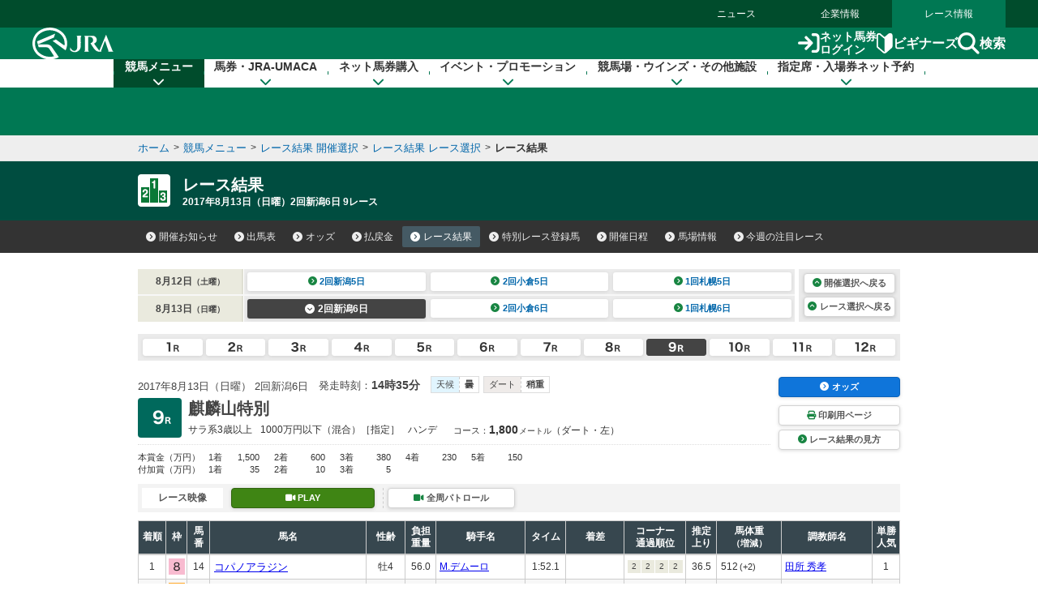

--- FILE ---
content_type: application/javascript
request_url: https://web-cache.stream.ne.jp/web/jra/onetag2020/referrer.js
body_size: 1294
content:
/* referrer.js for JRAHP
*
*  Copyright (C) 2016/08/24 J-Stream Inc. All rights reserved.
*/
/*********** Static Definition ************/

var ref = null;
var allowReferrer = [];

/*********** function ************/
function checkReferrer(argRef){
	var ret = false;

	getAllowReferrer();
	ref = (argRef != null) ? argRef : getReferrer();
	if(ref && ref != undefined){
		for(var i = 0; i < allowReferrer.length; i++){
			if(ref.indexOf(allowReferrer[i]) !== -1){
				ret = true;
				break;
			};
		};
	}
	return ret;
}

function getReferrer(){
	return document.referrer;
}

function getAllowReferrer(){
	allowReferrer = [
		'jra.jp',
		'www.jra.go.jp',
		'sp.jra.jp',
		'app.jra.jp',
		'jra-fun.jp',
		'stg.jra-fun.jp',
		'stg2.jra-fun.jp',
		'devapp.jra.jp',
		'stgapp.jra.jp',
		'japanracing.jp',
		'jrahp-ken.turf.jp',
		'jrahp-ken2.turf.jp',
		'jrahp-spken.turf.jp',
		'jrahp-spken2.turf.jp',
		'jra.strobe-lights.net',
		'jra2.strobe-lights.net',
		'stream.ne.jp',
		'stream.co.jp',
		'jra-young.bfc.co.jp',
		'202.214.113.138',
		'202.214.113.139',
		'210.160.2.1',
		'210.160.2.2',
		'210.160.2.4',
		'210.160.2.5',
		'210.160.2.6',
		'210.160.2.7',
		'210.160.2.8',
		'210.160.2.9',
		'210.160.2.10',
		'210.160.2.11',
		'210.160.2.12',
		'210.160.2.65',
		'210.160.2.66',
		'210.160.2.68',
		'210.160.2.69',
		'210.160.2.70',
		'210.160.2.71',
		'210.160.2.76',
		'210.160.2.129',
		'210.160.2.130'
	];
}


--- FILE ---
content_type: application/javascript
request_url: https://web-cache.stream.ne.jp/web/jra/onetag2020/onetag.js
body_size: 37657
content:
/* onetag.js for JRAHP
*
*  Copyright (C) 2016/08/24 J-Stream Inc. All rights reserved.
*/
/*********** Static Definition ************/

// User Agent
var iphone		= 1;	// iPhone
var ipad		= 2;	// iPad
var ipod		= 3;	// iPod
var pc			= 4;	// PC Browser
var android		= 5;	// Android 2.x/3.x device
var unsupported	= 6;	// unsupported
var android4	= 7;	// Android 4.x device

// Flash Version
var and4FlashVer	= "11.1.112";	// Supported FlashVersion
var corFlashVer		= "10.2.000";	// Supported FlashVersion(Android4.x)
var defFlashVer		= "0.0.0";		// Initial FlashVersion

// Player Controll Type
var manualPlayController	= 1;	// ManualPlay / Controller visible
var autoPlayController		= 2;	// AutoPlay   / Controller visible
var autoPlay				= 3;	// AutoPlay   / Controller invisible

// Argument Eelement
var eleType		= "videotype";	// Player Race Type
var eleWidth	= "width";		// Player Width
var eleHeight	= "height";		// Player Height
var elePcUrl	= "pcurl";		// PC Browser using movie URL
var eleAndUrl	= "andurl";		// Android 2.x/3.x device using movie URL
var eleIosUrl	= "iosurl";		// iOS device using movie URL
var eleAnd4Url	= "and4url";	// Android 4.x device using movie URL
var eleThumbUrl	= "thumburl";	// Thumbnail image URL
var eleVersion	= "version";

// Device Type
var devTypeSMP = "smartphone";
var devTypeTBL = "tablet";
var devTypeDCT = "desktop";

// Height correction value for IE9
var correctionValue = 20;

// Error Message Description
var errIos			= "iOS";
var errPcAndroid	= "PcAndroid";
var errSys			= "SYSTEM";

var errUnSupported	= 7;
var errFlashVer		= 8;
var errReferrer		= 9;

var errMessFlashVer	= " 申し訳ありません、映像を視聴するにはAdobe Flash Player 10.2以上が必要です。"
					  +'<p><input type="image" src="//www.adobe.com/images/shared/download_buttons/get_flash_player.gif" onClick=window.open("//www.adobe.com/go/getflashplayer")></p>';
var errMessSys		= "申し訳ありません、システムエラーが発生しています。しばらくたってから再度お試しください。";
var errMessTerminal	= "申し訳ありません、ご利用の端末では映像を視聴することができません。 ";
var errMessReferrer	= '<br>映像は、JRAホームページよりご視聴いただけます。<br><br>正常に再生されない場合は、ブラウザのインターネット一時ファイル（キャッシュ）のクリア（削除）及びページの更新をお試しください。<br><br>Safariをご使用の際、プライベートブラウズモードでは視聴できない場合があります。<br><br>詳しくは<a href="//jra.jp/faq/pop02/1_21.html" target="_blank">FAQ</a>をご覧ください。';

var subWin = undefined;

var patrolvideo		= 1;
var allpatrol		= 2;
var interviewvideo	= 3;
var racevideo 		= 4;

var SPREFERRER		= "sp.jra.jp";
var SPKENREFERRER	= "jrahp-spken.turf.jp";

var VERSION2		= 2;

/*********** Default value ************/
var defTypeNo	= 2;

var defPcUrl	= "//jra-fms.hls.wseod.stream.ne.jp/www11/jra-fms/_definst_/mp4:";
var defAndUrl	= "//jra-fms.hls.wseod.stream.ne.jp/www11/jra-fms/_definst_/mp4:";
var defIosUrl	= "//jra-fms.hls.wseod.stream.ne.jp/www11/jra-fms/_definst_/mp4:";
var defAnd4Url	= "//jra-fms.hls.wseod.stream.ne.jp/www11/jra-fms/_definst_/mp4:";
var defPcHlsUrl	= "//jra-fms.hls.wseod.stream.ne.jp/www11/jra-fms/_definst_/mp4:";

// Play Button URL(defualt)
var buttonPatV = "./img/se_video.gif"
var buttonPatV_o = "./img/se_video2.gif"
var buttonPatV_m = "./img/patrol_video.gif"
var WidthPatV = 148;
var HeightPatV = 23;
var WidthPatV_m = 37;
var HeightPatV_m = 30;

var buttonPatA = "./img/se_pat.gif"
var buttonPatA_o = "./img/se_pat2.gif"
var buttonPatA_m = "./img/allpatrol.gif"
var WidthPatA = 148;
var HeightPatA = 23;
var WidthPatA_m = 37;
var HeightPatA_m = 30;

var buttonIntv = "./img/se_intv.gif"
var buttonIntv_o = "./img/se_intv2.gif"
var buttonIntv_m = "./img/interview_video.gif"
var WidthIntv = 138;
var HeightIntv = 23;
var WidthIntv_m = 37;
var HeightIntv_m = 30;

var buttonRace = "./img/se_race1.gif"
var buttonRace_o = "./img/se_race12.gif"
var buttonRace_m = "./img/Race_video.gif"
var WidthRace = 100;
var HeightRace = 16;
var WidthRace_m = 37;
var HeightRace_m = 30;


var playButtonUrl = "./test_files/movie_h.gif";
var playButtonWidth = 45;
var playButtonHeight = 16;

/*******************************************************************/
/* 処理名：引数分割処理											*/
/*******************************************************************/
function splitArgument(qsArray){
	var argString = new String;

	argString = location.search;
	argString = argString.substr(1);
	if(argString.length > 0){
		var qsParamValue = argString.split("&");
		for(var qspv in qsParamValue){
			var keyValue = qsParamValue[ qspv ].split("=");
			qsArray[ qspv ] = qsParamValue[ qspv ];
			qsArray[ keyValue[0] ] = keyValue[1];
		}
	}
}

/*******************************************************************/
/* 処理名：デバイス判定処理										*/
/*******************************************************************/
/*
	下記のDeviceを返却
	pc		  :PC Browser
	android	 :Android 2.x/3.x device
	android4	:Android 4.x device
	iphone	  :iPhone
	ipad		:iPad
	ipod		:iPod
	unsupported :unsupported
*/
function getDevice()
{
	var ua = navigator.userAgent;
	var ret_device = "unsupported";
	var osVer = 0;
	var intOsVer = 0;

	if(ua.indexOf("iPhone") > 0){		  // iPhone
		if(ua.indexOf("iPod") > 0){
			ret_device = "ipod";			// iPod
		}else{
			ret_device = "iphone";
		}
	}else if(ua.indexOf("iPad") > 0){
		ret_device = "ipad";				// iPad
	}else if(ua.indexOf("Android") > 0){
		osVer = ua.match(/Android\s*[0-9\.]*/i)[0].split(" ")[1].split(".");
		if(osVer[1] == void(0)){
			osVer[1] = 0;
		}
		intOsVer = parseInt((osVer[0] + osVer[1]), 10);

		if(intOsVer <= 21){
			ret_device = "unsupported";		 	// Android 2.2 under
		}else if(intOsVer >= 50){				// Android 5.x over
			ret_device = "android5";			// Android 4.x
		}else if(intOsVer >= 40){
			ret_device = "android4";			// Android 4.x over
		}else{
			ret_device = "android";			 // Android 2.x/3.x
		}
	}else if(ua.indexOf("BlackBerry") >= 0){	// BlackBerry
		ret_device = "unsupported";
	}else if(ua.indexOf("DoCoMo") == 0){		// docomo
		ret_device = "unsupported";
	}else if(ua.indexOf("UP.Browser") == 0 || ua.indexOf("KDDI") == 0){ // au
		ret_device = "unsupported";
	}else if(ua.indexOf("J-PHONE") == 0 || ua.indexOf("Vodafone") == 0 || ua.indexOf("SoftBank") == 0){ // SoftBank
		ret_device = "unsupported";
	}else if(ua.indexOf("Windows Phone") > 0){	// Windows Phone
		ret_device = "unsupported";
	}else{										// PC
		ret_device = "pc";
	}

	return ret_device;
}

/*******************************************************************/
/* 処理名：ブラウザ判定処理										*/
/*******************************************************************/
/*
	下記のブラウザを返却
	ie6		 :IE6
	ie7		 :IE7
	ie8		 :IE8
	ie9		 :IE9
	ie10		:IE10
	ie11		:IE11
	ie		  :その他IE
	ie11		:IE11
	edge		:edge
	chrome	  :chrome
	firefox	 :firefox
	safari	  :safari
	unsupported :unsupported
*/
function getBrowser()
{
	var ua = window.navigator.userAgent.toLowerCase();
	var ver = window.navigator.appVersion.toLowerCase();
	var ret_browser = 'unsupported';

	if (ua.indexOf("msie") != -1){
		if (ver.indexOf("msie 6.") != -1){
			ret_browser = 'ie6';
		}else if (ver.indexOf("msie 7.") != -1){
			ret_browser = 'ie7';
		}else if (ver.indexOf("msie 8.") != -1){
			ret_browser = 'ie8';
		}else if (ver.indexOf("msie 9.") != -1){
			ret_browser = 'ie9';
		}else if (ver.indexOf("msie 10.") != -1){
			ret_browser = 'ie10';
		}else{
			ret_browser = 'ie';
		}
	}else if(ua.indexOf('trident/7') != -1){
		ret_browser = 'ie11';
	}else if(ua.indexOf('edge') != -1){
		ret_browser = 'edge';
	}else if (ua.indexOf('chrome') != -1){
		ret_browser = 'chrome';
	}else if (ua.indexOf('firefox') != -1){
		ret_browser = 'firefox';
	}else if (ua.indexOf('safari') != -1){
		ret_browser = 'safari';
	}
	return ret_browser;
}

/*******************************************************************/
/* 処理名：動画URL生成処理										 */
/*******************************************************************/
function makeUrl(argType, argMovieUrl){

	var movieUrl = "";

	switch(argType){
		case 1:
			movieUrl = defPcUrl + argMovieUrl + '/playlist.m3u8';
			break;

		case 2:
		case 3:
			movieUrl = defPcHlsUrl + argMovieUrl + '/playlist.m3u8';
			break;

		case 4:
			movieUrl = defAnd4Url + argMovieUrl + '/playlist.m3u8';
			break;

		default:
			break;
	}
	return movieUrl;

}

/*******************************************************************/
/* 処理名：IE ポップアップ表示処理									*/
/*******************************************************************/
function showPopupIe(argUa, subWinParam){
	if((subWin != undefined) && !subWin.closed){
		subWin.close();
		subWin = undefined;
	}

	if(argUa == "pc"){
		subWin = window.open('','subWin','scrollbars=0,resizable=0,width=480,height=270');
	}else if(argUa == "android" || argUa == "android4" || argUa == "android5"){
		subWin = window.open('','subWin','scrollbars=0,resizable=0,fullscreen=1');
	}else{
		subWin = window.open('','subWin','scrollbars=0,resizable=0,width=480,height=270');
	}

	subWin.location.href = subWinParam;

	if(navigator.appVersion.charAt(0)>=3){
		subWin.focus();
	}
}

/*******************************************************************/
/* 処理名：ポップアップ表示処理									*/
/*******************************************************************/
function showPopup(argUa){
	if((subWin != undefined) && !subWin.closed){
		subWin.close();
		subWin = undefined;
	}

	if(argUa == "pc"){
		subWin = window.open('','subWin','scrollbars=0,resizable=0,width=480,height=270');
	}else if(argUa == "android" || argUa == "android4" || argUa == "android5"){
		subWin = window.open('','subWin','scrollbars=0,resizable=0,fullscreen=1');
	}else{
		subWin = window.open('','subWin','scrollbars=0,resizable=0,width=480,height=270');
	}

	if(navigator.appVersion.charAt(0)>=3){
		subWin.focus();
	}
}

/*******************************************************************/
/* 処理名：外部JS読み込み処理									  */
/*******************************************************************/
function loadScript(src, callback) {
	var done = false;
	var head = document.getElementsByTagName('head')[0];
	var script = document.createElement('script');
	script.src = src;
	head.appendChild(script);
	// Attach handlers for all browsers
	script.onload = script.onreadystatechange = function() {
		if ( !done && (!this.readyState ||
				this.readyState === "loaded" || this.readyState === "complete") ) {
			done = true;
			callback();
			// Handle memory leak in IE
			script.onload = script.onreadystatechange = null;
			if ( head && script.parentNode ) {
				head.removeChild( script );
			}
		}
	};
}

/*******************************************************************/
/* 処理名：エラーページスタイル表示処理							*/
/*******************************************************************/
function setErrorStyle(str) {
	var doc = document.getElementById("div_error");

	if(doc == null){
		var body = document.getElementById("strobeMediaPlayback");
		doc = document.createElement("div");
		doc.id = "div_error";
		body.appendChild(doc);
		body = null;
	}

	if(str == errUnSupported){
		str = errMessTerminal;
	}else if(str == errReferrer){
		str = errMessReferrer;
		doc.style.color = "#000000";
		doc.style.backgroundColor = "#ffffff";
	}

	doc.innerHTML = str;
	doc.style.zIndex = "10000";
	doc.style.textAlign = "center";
	doc.style.verticalAlign = "middle";
	doc.style.display = "block";
}

/*******************************************************************/
/* 処理名：プレイヤーエレメント追加処理							*/
/*******************************************************************/
function addElementPlayer(){

	/* Playボタン */
	var elmImgPlayButton = document.createElement("img");
	elmImgPlayButton.id = "play_button";
	elmImgPlayButton.src = "./hls.js/wm_play.png";
	var elmDivPlayButton = document.createElement("div");
	elmDivPlayButton.id = "div_play_button";
	elmDivPlayButton.style.display="none";
	elmDivPlayButton.appendChild(elmImgPlayButton);
	elmImgPlayButton = null;

	/* ポスター画像 */
	var elmImgPoster = document.createElement("img");
	elmImgPoster.id = "poster";
	var elmDivPoster = document.createElement("div");
	elmDivPoster.id = "div_poster";
	elmDivPoster.appendChild(elmImgPoster);
	elmImgPoster = null;

	/* プレイヤー本体 */
	var elmDivPlayer = document.createElement("div");
	elmDivPlayer.id = "div_player";

	/* プレイヤーパーツの包括 */
	var elmDivRelative = document.createElement("div");
	elmDivRelative.id = "div_relative";
	elmDivRelative.appendChild(elmDivPlayButton);
	elmDivPlayButton = null;
	elmDivRelative.appendChild(elmDivPoster);
	elmDivPoster = null;
	elmDivRelative.appendChild(elmDivPlayer);
	elmDivPlayer = null;

	/* エラー表示枠 */
	var elmDivError = document.createElement("div");
	elmDivError.id = "div_error";

	/* プレイスホルダーに各パーツを配置 */
	var body = document.getElementById("strobeMediaPlayback");
	body.appendChild(elmDivRelative);
	elmDivRelative = null;
	body.appendChild(elmDivError);
	elmDivError = null;
	body = null;

}

/*******************************************************************/
/* 処理名：IE Flash動画表示処理										*/
/*******************************************************************/
function displayFlashIe(argUa, argType, argWidth, argHeight, argMovieUrl) {

	var doc = document.getElementById("strobeMediaPlayback");
	var targetParam = "./subwindow.html?movie=" + argMovieUrl + "&type=" + defTypeNo + "&thum=&id=1";

	var domain = document.referrer;
	if((domain.indexOf(SPKENREFERRER)!==-1)||(domain.indexOf(SPREFERRER)!==-1)){
		if(argType == patrolvideo){
			var thumbUrl = buttonPatV_m;
			var width = WidthPatV_m;
			var height = HeightPatV_m;
		}else if(argType == allpatrol){
			var thumbUrl = buttonPatA_m;
			var width = WidthPatA_m;
			var height = HeightPatA_m;
		}else if(argType == interviewvideo){
			var thumbUrl = buttonIntv_m;
			var width = WidthIntv_m;
			var height = HeightIntv_m;
		}else if(argType == racevideo){
			var thumbUrl = buttonRace_m;
			var width = WidthRace_m;
			var height = HeightRace_m;
		}
		doc.innerHTML = '<a id="playbutton" target="subWin" onClick="showPopupIe(\'' + argUa + '\' , \'' + targetParam + '\')">'
			+ '<img src='+ thumbUrl +' name="h0" width="'+width+'" height="'+height+'" border="0" id="h0"></a>';
	}else{
		if(argType == patrolvideo){
			var thumbUrl = buttonPatV;
			var width = WidthPatV;
			var height = HeightPatV;
			var overUrl = buttonPatV_o;
		}else if(argType == allpatrol){
			var thumbUrl = buttonPatA;
			var width = WidthPatA;
			var height = HeightPatA;
			var overUrl = buttonPatA_o;
		}else if(argType == interviewvideo){
			var thumbUrl = buttonIntv;
			var width = WidthIntv;
			var height = HeightIntv;
			var overUrl = buttonIntv_o;
		}else if(argType == racevideo){
			var thumbUrl = buttonRace;
			var width = WidthRace;
			var height = HeightRace;
			var overUrl = buttonRace_o;
		}
		doc.innerHTML = '<a id="playbutton" target="subWin" onClick="showPopupIe(\'' + argUa + '\' , \'' + targetParam + '\')" '
			+ 'onMouseOut="MM_swapImgRestore()" onMouseOver="MM_swapImage(&#39;h0&#39;,&#39;&#39;,&#39;'+overUrl+'&#39;,1);" ><img src="'+thumbUrl+'" name="h0" width="'+width+'" height="'+height+'" border="0" id="h0"></a>';
	}
}

/*******************************************************************/
/* 処理名：IE Hls動画表示処理										*/
/*******************************************************************/
function displayHlsIe(argUa, argType, argWidth, argHight, argMovieUrl) {

	var doc = document.getElementById("strobeMediaPlayback");
	var targetParam = "./subwindow.html?movie=" + argMovieUrl + "&type=" + defTypeNo + "&thum=&id=2";

	var domain = document.referrer;
	if((domain.indexOf(SPKENREFERRER)!==-1)||(domain.indexOf(SPREFERRER)!==-1)){
		if(argType == patrolvideo){
			var thumbUrl = buttonPatV_m;
			var width = WidthPatV_m;
			var height = HeightPatV_m;
		}else if(argType == allpatrol){
			var thumbUrl = buttonPatA_m;
			var width = WidthPatA_m;
			var height = HeightPatA_m;
		}else if(argType == interviewvideo){
			var thumbUrl = buttonIntv_m;
			var width = WidthIntv_m;
			var height = HeightIntv_m;
		}else if(argType == racevideo){
			var thumbUrl = buttonRace_m;
			var width = WidthRace_m;
			var height = HeightRace_m;
		}
		doc.innerHTML = '<a id="playbutton" onClick="showPopupIe(\'' + argUa + '\' , \'' + targetParam + '\')">'
			+ '<img src='+ thumbUrl +' name="h0" width="'+width+'" height="'+height+'" border="0" id="h0"></a>';
	}else{
		if(argType == patrolvideo){
			var thumbUrl = buttonPatV;
			var width = WidthPatV;
			var height = HeightPatV;
			var overUrl = buttonPatV_o;
		}else if(argType == allpatrol){
			var thumbUrl = buttonPatA;
			var width = WidthPatA;
			var height = HeightPatA;
			var overUrl = buttonPatA_o;
		}else if(argType == interviewvideo){
			var thumbUrl = buttonIntv;
			var width = WidthIntv;
			var height = HeightIntv;
			var overUrl = buttonIntv_o;
		}else if(argType == racevideo){
			var thumbUrl = buttonRace;
			var width = WidthRace;
			var height = HeightRace;
			var overUrl = buttonRace_o;
		}
		doc.innerHTML = '<a id="playbutton" onClick="showPopupIe(\'' + argUa + '\' , \'' + targetParam + '\')" '
			+ 'onMouseOut="MM_swapImgRestore()" onMouseOver="MM_swapImage(&#39;h0&#39;,&#39;&#39;,&#39;'+overUrl+'&#39;,1);" ><img src="'+thumbUrl+'" name="h0" width="'+width+'" height="'+height+'" border="0" id="h0"></a>';
	}
}
/*******************************************************************/
/* 処理名：Flash動画表示処理									   */
/*******************************************************************/
function displayFlash(argUa, argType, argWidth, argHeight, argMovieUrl) {

	var doc = document.getElementById("strobeMediaPlayback");

	var domain = document.referrer;
	if((domain.indexOf(SPKENREFERRER)!==-1)||(domain.indexOf(SPREFERRER)!==-1)){
		if(argType == patrolvideo){
			var thumbUrl = buttonPatV_m;
			var width = WidthPatV_m;
			var height = HeightPatV_m;
		}else if(argType == allpatrol){
			var thumbUrl = buttonPatA_m;
			var width = WidthPatA_m;
			var height = HeightPatA_m;
		}else if(argType == interviewvideo){
			var thumbUrl = buttonIntv_m;
			var width = WidthIntv_m;
			var height = HeightIntv_m;
		}else if(argType == racevideo){
			var thumbUrl = buttonRace_m;
			var width = WidthRace_m;
			var height = HeightRace_m;
		}
		doc.innerHTML = '<a id="playbutton" href="./subwindow.html?movie=' + argMovieUrl + '&type=' + defTypeNo + '&thum=&id=1" target="subWin" onClick="showPopup(\'' + argUa + '\')">'
			+ '<img src='+ thumbUrl +' name="h0" width="'+width+'" height="'+height+'" border="0" id="h0"></a>';
	}else{
		if(argType == patrolvideo){
			var thumbUrl = buttonPatV;
			var width = WidthPatV;
			var height = HeightPatV;
			var overUrl = buttonPatV_o;
		}else if(argType == allpatrol){
			var thumbUrl = buttonPatA;
			var width = WidthPatA;
			var height = HeightPatA;
			var overUrl = buttonPatA_o;
		}else if(argType == interviewvideo){
			var thumbUrl = buttonIntv;
			var width = WidthIntv;
			var height = HeightIntv;
			var overUrl = buttonIntv_o;
		}else if(argType == racevideo){
			var thumbUrl = buttonRace;
			var width = WidthRace;
			var height = HeightRace;
			var overUrl = buttonRace_o;
		}
		doc.innerHTML = '<a id="playbutton" href="./subwindow.html?movie=' + argMovieUrl + '&type=' + defTypeNo + '&thum=&id=1"  target="subWin" onClick="showPopup(\'' + argUa + '\')" '
			+ 'onMouseOut="MM_swapImgRestore()" onMouseOver="MM_swapImage(&#39;h0&#39;,&#39;&#39;,&#39;'+overUrl+'&#39;,1);" ><img src="'+thumbUrl+'" name="h0" width="'+width+'" height="'+height+'" border="0" id="h0"></a>';
	}
}

/*******************************************************************/
/* 処理名：Hls動画表示処理										 */
/*******************************************************************/
function displayHls(argUa, argType, argWidth, argHight, argMovieUrl) {

	var doc = document.getElementById("strobeMediaPlayback");

	var domain = document.referrer;
	if((domain.indexOf(SPKENREFERRER)!==-1)||(domain.indexOf(SPREFERRER)!==-1)){
		if(argType == patrolvideo){
			var thumbUrl = buttonPatV_m;
			var width = WidthPatV_m;
			var height = HeightPatV_m;
		}else if(argType == allpatrol){
			var thumbUrl = buttonPatA_m;
			var width = WidthPatA_m;
			var height = HeightPatA_m;
		}else if(argType == interviewvideo){
			var thumbUrl = buttonIntv_m;
			var width = WidthIntv_m;
			var height = HeightIntv_m;
		}else if(argType == racevideo){
			var thumbUrl = buttonRace_m;
			var width = WidthRace_m;
			var height = HeightRace_m;
		}
		doc.innerHTML = '<a id="playbutton" href="./subwindow.html?movie=' + argMovieUrl + '&type=' + defTypeNo + '&thum=&id=2" target="subWin" onClick="showPopup(\'' + argUa + '\')">'
			+ '<img src='+ thumbUrl +' name="h0" width="'+width+'" height="'+height+'" border="0" id="h0"></a>';
	}else{
		if(argType == patrolvideo){
			var thumbUrl = buttonPatV;
			var width = WidthPatV;
			var height = HeightPatV;
			var overUrl = buttonPatV_o;
		}else if(argType == allpatrol){
			var thumbUrl = buttonPatA;
			var width = WidthPatA;
			var height = HeightPatA;
			var overUrl = buttonPatA_o;
		}else if(argType == interviewvideo){
			var thumbUrl = buttonIntv;
			var width = WidthIntv;
			var height = HeightIntv;
			var overUrl = buttonIntv_o;
		}else if(argType == racevideo){
			var thumbUrl = buttonRace;
			var width = WidthRace;
			var height = HeightRace;
			var overUrl = buttonRace_o;
		}
		doc.innerHTML = '<a id="playbutton" href="./subwindow.html?movie=' + argMovieUrl + '&type=' + defTypeNo + '&thum=&id=2"  target="subWin" onClick="showPopup(\'' + argUa + '\')" '
			+ 'onMouseOut="MM_swapImgRestore()" onMouseOver="MM_swapImage(&#39;h0&#39;,&#39;&#39;,&#39;'+overUrl+'&#39;,1);" ><img src="'+thumbUrl+'" name="h0" width="'+width+'" height="'+height+'" border="0" id="h0"></a>';
	}
}

/*******************************************************************/
/* 処理名：Mac safari動画表示処理								  */
/*******************************************************************/
function displaySafari(argUa, argType, argWidth, argHight, argMovieUrl) {

	var doc = document.getElementById("strobeMediaPlayback");

	var domain = document.referrer;
	if((domain.indexOf(SPKENREFERRER)!==-1)||(domain.indexOf(SPREFERRER)!==-1)){
		if(argType == patrolvideo){
			var thumbUrl = buttonPatV_m;
			var width = WidthPatV_m;
			var height = HeightPatV_m;
		}else if(argType == allpatrol){
			var thumbUrl = buttonPatA_m;
			var width = WidthPatA_m;
			var height = HeightPatA_m;
		}else if(argType == interviewvideo){
			var thumbUrl = buttonIntv_m;
			var width = WidthIntv_m;
			var height = HeightIntv_m;
		}else if(argType == racevideo){
			var thumbUrl = buttonRace_m;
			var width = WidthRace_m;
			var height = HeightRace_m;
		}
		doc.innerHTML = '<a id="playbutton" href="./subwindow.html?movie=' + argMovieUrl + '&type=' + defTypeNo + '&thum=&id=3" target="subWin" onClick="showPopup(\'' + argUa + '\')">'
			+ '<img src='+ thumbUrl +' name="h0" width="'+width+'" height="'+height+'" border="0" id="h0"></a>';
	}else{
		if(argType == patrolvideo){
			var thumbUrl = buttonPatV;
			var width = WidthPatV;
			var height = HeightPatV;
			var overUrl = buttonPatV_o;
		}else if(argType == allpatrol){
			var thumbUrl = buttonPatA;
			var width = WidthPatA;
			var height = HeightPatA;
			var overUrl = buttonPatA_o;
		}else if(argType == interviewvideo){
			var thumbUrl = buttonIntv;
			var width = WidthIntv;
			var height = HeightIntv;
			var overUrl = buttonIntv_o;
		}else if(argType == racevideo){
			var thumbUrl = buttonRace;
			var width = WidthRace;
			var height = HeightRace;
			var overUrl = buttonRace_o;
		}
		doc.innerHTML = '<a id="playbutton" href="./subwindow.html?movie=' + argMovieUrl + '&type=' + defTypeNo + '&thum=&id=3"  target="subWin" onClick="showPopup(\'' + argUa + '\')" '
			+ 'onMouseOut="MM_swapImgRestore()" onMouseOver="MM_swapImage(&#39;h0&#39;,&#39;&#39;,&#39;'+overUrl+'&#39;,1);" ><img src="'+thumbUrl+'" name="h0" width="'+width+'" height="'+height+'" border="0" id="h0"></a>';
	}
}
/*******************************************************************/
/* 処理名：Android動画表示処理									 */
/*******************************************************************/
function displayAndroid4(argUa, argType, argWidth, argHight, argMovieUrl) {

	var doc = document.getElementById("strobeMediaPlayback");

	var domain = document.referrer;
	if((domain.indexOf(SPKENREFERRER)!==-1)||(domain.indexOf(SPREFERRER)!==-1)){
		if(argType == patrolvideo){
			var thumbUrl = buttonPatV_m;
			var width = WidthPatV_m;
			var height = HeightPatV_m;
		}else if(argType == allpatrol){
			var thumbUrl = buttonPatA_m;
			var width = WidthPatA_m;
			var height = HeightPatA_m;
		}else if(argType == interviewvideo){
			var thumbUrl = buttonIntv_m;
			var width = WidthIntv_m;
			var height = HeightIntv_m;
		}else if(argType == racevideo){
			var thumbUrl = buttonRace_m;
			var width = WidthRace_m;
			var height = HeightRace_m;
		}
		doc.innerHTML = '<a id="playbutton" href="./subwindow.html?movie=' + argMovieUrl + '&type=' + defTypeNo + '&thum=&id=4" target="subWin" onClick="showPopup(\'' + argUa + '\')">'
			+ '<img src='+ thumbUrl +' name="h0" width="'+width+'" height="'+height+'" border="0" id="h0"></a>';
	}else{
		if(argType == patrolvideo){
			var thumbUrl = buttonPatV;
			var width = WidthPatV;
			var height = HeightPatV;
			var overUrl = buttonPatV_o;
		}else if(argType == allpatrol){
			var thumbUrl = buttonPatA;
			var width = WidthPatA;
			var height = HeightPatA;
			var overUrl = buttonPatA_o;
		}else if(argType == interviewvideo){
			var thumbUrl = buttonIntv;
			var width = WidthIntv;
			var height = HeightIntv;
			var overUrl = buttonIntv_o;
		}else if(argType == racevideo){
			var thumbUrl = buttonRace;
			var width = WidthRace;
			var height = HeightRace;
			var overUrl = buttonRace_o;
		}
		doc.innerHTML = '<a id="playbutton" href="./subwindow.html?movie=' + argMovieUrl + '&type=' + defTypeNo + '&thum=&id=4"  target="subWin" onClick="showPopup(\'' + argUa + '\')" '
			+ 'onMouseOut="MM_swapImgRestore()" onMouseOver="MM_swapImage(&#39;h0&#39;,&#39;&#39;,&#39;'+overUrl+'&#39;,1);" ><img src="'+thumbUrl+'" name="h0" width="'+width+'" height="'+height+'" border="0" id="h0"></a>';
	}
}

/*******************************************************************/
/* 処理名：iOS動画表示処理										 */
/*******************************************************************/
function displayIos(ua, argType ,argWidth, argHight, argMovieUrl) {

	var doc = document.getElementById("strobeMediaPlayback");

	var movieUrl = defIosUrl + argMovieUrl + "/playlist.m3u8";
	// 不具合が報告されている端末・ブラウザはAタグではなくVideoタグで再生する方式に変更する
	if( usePlayerWindowIos() ){
		movieUrl = '//web-cache.stream.ne.jp/web/jra/onetag2020/playerWindow.html?movie=' + argMovieUrl + "/playlist.m3u8";
	}

	var domain = document.referrer;
	if((domain.indexOf(SPKENREFERRER)!==-1)||(domain.indexOf(SPREFERRER)!==-1)){
		if(argType == patrolvideo){
			var thumbUrl = buttonPatV_m;
			var width = WidthPatV_m;
			var height = HeightPatV_m;
		}else if(argType == allpatrol){
			var thumbUrl = buttonPatA_m;
			var width = WidthPatA_m;
			var height = HeightPatA_m;
		}else if(argType == interviewvideo){
			var thumbUrl = buttonIntv_m;
			var width = WidthIntv_m;
			var height = HeightIntv_m;
		}else if(argType == racevideo){
			var thumbUrl = buttonRace_m;
			var width = WidthRace_m;
			var height = HeightRace_m;
		}
		doc.innerHTML = '<a id="playbutton" href="'+ movieUrl +'" target="_parent"><img src="'+ thumbUrl +'" name="h0" width="'+ width +'" height="'+ height +'" border="0" id="h0"></a>';

	}else{
		if(argType == patrolvideo){
			var thumbUrl = buttonPatV;
			var width = WidthPatV;
			var height = HeightPatV;
			var overUrl = buttonPatV_o;
		}else if(argType == allpatrol){
			var thumbUrl = buttonPatA;
			var width = WidthPatA;
			var height = HeightPatA;
			var overUrl = buttonPatA_o;
		}else if(argType == interviewvideo){
			var thumbUrl = buttonIntv;
			var width = WidthIntv;
			var height = HeightIntv;
			var overUrl = buttonIntv_o;
		}else if(argType == racevideo){
			var thumbUrl = buttonRace;
			var width = WidthRace;
			var height = HeightRace;
			var overUrl = buttonRace_o;
		}
		doc.innerHTML = '<a id="playbutton" href="'+ movieUrl +'" target="_parent" onMouseOut="MM_swapImgRestore()" onMouseOver="MM_swapImage(&#39;h0&#39;,&#39;&#39;,&#39;'+overUrl+'&#39;,1);"> '
			+'<img src="'+ thumbUrl +'" name="h0" width="'+ width +'" height="'+ height +'" border="0" id="h0"></a>';
	}
}

/*******************************************************************/
/* 処理名：iOSでplayerWindow.htmlタグ生成の判定処理						*/
/*******************************************************************/
function usePlayerWindowIos() {
	ua = window.navigator.userAgent;
	if(ua.indexOf('CriOS') !== -1) {		// iOS-Chromeは、戻るとプレイヤーが復活する問題あり
		return true;
	} else if(ua.indexOf('OS 13') !== -1) {	// iOS13-Safariは、ネイティブプレイヤーがうまく表示されない問題あり
		if(ua.indexOf('Safari') !== -1) {
			return true;
		}
	}
	return false;
}

/*******************************************************************/
/* 処理名：Android native動画表示処理							  */
/*******************************************************************/
function displayAndroidNative(argType,argWidth,argHight,argMovieUrl) {

	var doc = document.getElementById("strobeMediaPlayback");

	var movieUrl = defAnd4Url + argMovieUrl + "/playlist.m3u8";
	var domain = document.referrer;
	if((domain.indexOf(SPKENREFERRER)!==-1)||(domain.indexOf(SPREFERRER)!==-1)){
		if(argType == patrolvideo){
			var thumbUrl = buttonPatV_m;
			var width = WidthPatV_m;
			var height = HeightPatV_m;
		}else if(argType == allpatrol){
			var thumbUrl = buttonPatA_m;
			var width = WidthPatA_m;
			var height = HeightPatA_m;
		}else if(argType == interviewvideo){
			var thumbUrl = buttonIntv_m;
			var width = WidthIntv_m;
			var height = HeightIntv_m;
		}else if(argType == racevideo){
			var thumbUrl = buttonRace_m;
			var width = WidthRace_m;
			var height = HeightRace_m;
		}
		doc.innerHTML = '<a id="playbutton" href="'+ movieUrl +'" target="_parent"><img src="'+ thumbUrl +'" name="h0" width="'+ width +'" height="'+ height +'" border="0" id="h0"></a>';
	}else{
		if(argType == patrolvideo){
			var thumbUrl = buttonPatV;
			var width = WidthPatV;
			var height = HeightPatV;
			var overUrl = buttonPatV_o;
		}else if(argType == allpatrol){
			var thumbUrl = buttonPatA;
			var width = WidthPatA;
			var height = HeightPatA;
			var overUrl = buttonPatA_o;
		}else if(argType == interviewvideo){
			var thumbUrl = buttonIntv;
			var width = WidthIntv;
			var height = HeightIntv;
			var overUrl = buttonIntv_o;
		}else if(argType == racevideo){
			var thumbUrl = buttonRace;
			var width = WidthRace;
			var height = HeightRace;
			var overUrl = buttonRace_o;
		}
		doc.innerHTML = '<a id="playbutton" href="'+ movieUrl +'" target="_parent" onMouseOut="MM_swapImgRestore()" onMouseOver="MM_swapImage(&#39;h0&#39;,&#39;&#39;,&#39;'+overUrl+'&#39;,1);">'
			+'<img src="'+ thumbUrl +'" name="h0" width="'+ width +'" height="'+ height +'" border="0" id="h0"></a>';
	}
}

/*******************************************************************/
/* 処理名：PcUrl置換処理										   */
/*******************************************************************/
function pcHlsReplacementt(argPcUrl){

	var ret = argPcUrl;
	if(ret.match(/jra_seiseki/)){
		var beforeUrl = "jra_seiseki";
		var regExp = new RegExp(beforeUrl, "g");
		ret = ret.replace( regExp, "pc_seiseki" ) ;
	}
	return ret;
}

/*******************************************************************/
/* 処理名：引数チェック処理										*/
/*******************************************************************/
function chackArgument(argUa,argPcUrl,argAndUrl,argIosUrl,argAnd4Url,argType){
	var ret = true;

	if ((argType == null) || (argType == "") || (argType <= 0 || argType >= 5)) {
		ret = false;
	}
	//Check PCURL
	if ((argUa == "pc") && ((argPcUrl == null) || (argPcUrl == ""))) {
		ret = false;
	}
	//Check AndroidURL
	if ((argUa == "android") && ((argAndUrl == null) || (argAndUrl == ""))) {
		if((argPcUrl != null) && (argPcUrl != "")){
			argAndUrl = argPcUrl;
		}else{
			ret = false;
		}
	}
	//Check iOSURL
	if (((argUa == "iphone")||(argUa == "ipad")||(argUa == "ipod")) && ((argIosUrl == null) || (argIosUrl == ""))) {
		ret = false;
	}
	//Check Android4.xURL
	if(((argUa == "android4") || (argUa == "android5")) && ((argAnd4Url == null) || (argAnd4Url == ""))) {
		if((argIosUrl != null) && (argIosUrl != "")){
			argAnd4Url = argIosUrl;
		}else{
			ret = false;
		}
	}

	return ret;
}

/*******************************************************************/
/* 処理名：And4/iosUrl置換処理									 */
/*******************************************************************/
function checkVersion(argVer, argUrl){
	var retUrl = argUrl;

	if(VERSION2 == argVer){
		defIosUrl = defPcHlsUrl;
		defAnd4Url = defPcHlsUrl;
		retUrl = argUrl.replace(".mp4.m3u8", ".mp4");
	}else{
		retUrl = argUrl.replace("/index.m3u8", ".mp4");
	}

	return retUrl;
}

/*******************************************************************/
/* 処理名：MAIN処理												*/
/*******************************************************************/
function Onetag(){
	try {
		//引数分割
		var qsArray = new Array;
		splitArgument(qsArray);

		//UserAgent Check
		var ua = getDevice();
		var uaBrowser = getBrowser();
		var browser = getBrowser();

		//Argument Check
		var argChk = chackArgument(ua, qsArray[elePcUrl],qsArray[eleAndUrl],qsArray[eleIosUrl],qsArray[eleAnd4Url],qsArray[eleType]);
		if(argChk){
			switch(ua){
				case "iphone":	//IOS端末
				case "ipad":
				case "ipod":
					displayIos(uaBrowser, qsArray[eleType],qsArray[eleWidth],qsArray[eleHeight],checkVersion(qsArray[eleVersion],qsArray[eleIosUrl]));
					break;

				case "pc":
					// 古いIEはhls.jsでエラーとなるため強制的にFlashで再生
					if((browser == "ie6") || (browser == "ie7") || (browser == "ie8") || (browser == "ie9")){
						displayFlashIe(ua,qsArray[eleType],qsArray[eleWidth],qsArray[eleHeight],qsArray[elePcUrl]);
						break;
					}

					loadScript('./hls.js/hls.min.js', function(){
						if(Hls.isSupported()){
							//qsArray[elePcUrl]
							var hlsPcUrl = pcHlsReplacementt(qsArray[elePcUrl]);
							// safariはhls.jsだと挙動が安定しないため通常のVideoタグで再生
							if(browser == "safari"){
								displaySafari(ua,qsArray[eleType],qsArray[eleWidth],qsArray[eleHeight],hlsPcUrl);
							// その他のブラウザはhls.jsで再生
							}else if(browser == "ie11"){
								displayHlsIe(ua,qsArray[eleType],qsArray[eleWidth],qsArray[eleHeight],hlsPcUrl);
							}else{
								displayHls(ua,qsArray[eleType],qsArray[eleWidth],qsArray[eleHeight],hlsPcUrl);
							}
						// 必然的にIE用となる（hls.js非対応のPCはブラウザでサポートしているのはIEのみ）
						}else{
							displayFlashIe(ua,qsArray[eleType],qsArray[eleWidth],qsArray[eleHeight],qsArray[elePcUrl]);
						}
					});
					break;

				case "android":
					displayFlash(ua,qsArray[eleType],qsArray[eleWidth],qsArray[eleHeight],qsArray[eleAndUrl]);
					break;

				case "android4":
					loadScript('./FlashPlayer.js', function(){
						loadScript('./swf/swfobject.js', function(){
							var ObjectPlayer = null;
							var query = new Array();
							ObjectPlayer = new FlashPlayer(query);
							if(ObjectPlayer.checkFlashVersion("10.1.106")){
								displayFlash(ua,qsArray[eleType],qsArray[eleWidth],qsArray[eleHeight],qsArray[eleAndUrl]);
							}else{
								displayAndroidNative(qsArray[eleType],qsArray[eleWidth],qsArray[eleHeight],checkVersion(qsArray[eleVersion],qsArray[eleAnd4Url]));
							}
						})
					});
					break;

				case "android5":
					loadScript('./hls.js/hls.min.js', function(){
						if(Hls.isSupported()){
							displayAndroid4(ua,qsArray[eleType],qsArray[eleWidth],qsArray[eleHeight],checkVersion(qsArray[eleVersion],qsArray[eleAnd4Url]));
						}else{
							loadScript('./FlashPlayer.js', function(){
								loadScript('./swf/swfobject.js', function(){
									var ObjectPlayer = null;
									var query = new Array();
									ObjectPlayer = new FlashPlayer(query);
									if(ObjectPlayer.checkFlashVersion("10.1.106")){
										displayFlash(ua,qsArray[eleType],qsArray[eleWidth],qsArray[eleHeight],qsArray[eleAndUrl]);
									}else{
										displayAndroidNative(qsArray[eleType],qsArray[eleWidth],qsArray[eleHeight],checkVersion(qsArray[eleVersion],qsArray[eleAnd4Url]));
									}
								})
							})
						}
					});
					break;

				case "unsupported":
				default:
					setErrorStyle("本端末では動画を再生できません。");
					break;
			}
		}
		if(!argChk){
			var doc = document.getElementById("strobeMediaPlayback");
			doc.innerHTML = errMessSys;
		}
	}catch (e) {
		var doc = document.getElementById("strobeMediaPlayback");
		doc.innerHTML = e.message;
	}
}


--- FILE ---
content_type: application/javascript
request_url: https://www.jra.go.jp/JRADB/common_d/js/jquery.rcrumbs.js?version=2021
body_size: 2896
content:
/* jQuery responsive breadcrumbs plugin jQuery plugin
 * https://github.com/cm0s/jquery-rcrumbs
 *
 * Copyright (c) 2014, Nicolas Forney 
 * Released under the MIT licence 
 *
 * version: 1.1.0 
 * 2014/02/28
 */
(function ($, window, document, undefined) {
  'use strict';

  var rcrumbs = 'rcrumbs',
    defaults = {
      version: '1.1.0',
      callback: {
        preCrumbsListDisplay: $.noop, //A function which is executed before the crumbs list is rendered
        preCrumbDisplay: $.noop, //A function which is executed before each crumb is rendered
        postCrumbsListDisplay: $.noop, //A function which is executed after the crumbs list is rendered
        postCrumbDisplay: $.noop //A function which is executed after each crumb is rendered
      },
      ellipsis: true, // Display ellipsis when only the last crumb remains with not enough space to be fully displayed
      windowResize: true, // To activate/deactivate the resizing of the crumbs on window resize event
      nbUncollapsableCrumbs: 2, // Number of crumbs which can not be collapsed.
      nbFixedCrumbs: 0, // Number of crumbs which are always displayed on the left side of the breadcrumbs
      animation: {
        activated: true, // Activate an animation when crumbs are displayed/hidden on a window resize
        speed: 400 // Animation speed (activated option must be set to true)
      }
    };

  // Plugin constructor
  function Plugin(element, options) {
    this.element = element;
    this.$element = $(element);

    //Merge defaults with given  (use deep copy)
    this.options = $.extend(true, {}, defaults, options);

    this._defaults = defaults;
    this._name = rcrumbs;
    Plugin.prototype.plugin = this;
    this._init();
  }

  Plugin.prototype = {

    version: function () {
      return this.options.version;
    },

    _init: function () {
      //Ensure rcrumbs class is defined on the element in order to be able to correctly apply stylesheets
      if (!this.$element.hasClass('rcrumbs')) {
        this.$element.addClass('rcrumbs');
      }

      //Variables declaration
      this.nbCrumbDisplayed = 0;
      this.$crumbsList = $('ul', this.element);
      this.$crumbs = $('li', this.$crumbsList);
      this.$lastCrumb = this.$crumbs.last();
      this.reversedCrumbs = $('li', this.$crumbsList).get().reverse();
      this.lastNbCrumbDisplayed = 0;
      this.totalCrumbsWidth = 0;
      this.fixedCrumbsWidth = 0;
      this._initCrumbs();

      if (this.options.nbFixedCrumbs > 0) {
        var nbCrumbs = this.$crumbs.length;
        this.$crumbs = $('li', this.$crumbsList).slice(this.options.nbFixedCrumbs, nbCrumbs);
        this.reversedCrumbs = $('li', this.$crumbsList).slice(this.options.nbFixedCrumbs, nbCrumbs).get().reverse();
        var that = this;
        $('li', this.$crumbsList).slice(0, this.options.nbFixedCrumbs).each(function (index, crumb) {
          that.totalCrumbsWidth += $(crumb).data('width');
          $(crumb).addClass('show');
        });
      }

      this._showOrHideCrumbsList(true);

      if (this.options.windowResize) {
        this._showOrHideCrumbsListOnWindowResize();
      }
    },

    /**
     * Get the width of a hidden DOM element without displaying it in the browser.
     * @param element DOM element from which the width will be retrieved.
     */
    _getHiddenElWidth: function (element) {
      var result,
        elementClone = $(element).clone(false);

      elementClone.css({
        visibility: 'hidden',
        position: 'absolute'
      });

      elementClone.appendTo(this.$crumbsList);

      result = elementClone.width();

      elementClone.remove();

      return result;
    },

    _initCrumbs: function () {
      var that = this;

      //Remove text node in order to avoid displaying white spaces between li elements and thus make width
      //calculation for the breadcrumbs resize easier.
      $(this.$crumbsList).contents().filter(function () {
        return this.nodeType === 3;  //3 => Text node
      }).remove();

      //For each li element save its width
      $.each(this.$crumbs, function (key, value) {
        var $crumb = $(this);
        that._storeCrumbWidth($crumb);
      });

      if (this.options.nbFixedCrumbs > 0) {
        $(this.$crumbs).slice(0, this.options.nbFixedCrumbs).each(function (index, crumb) {
          that.fixedCrumbsWidth += $(crumb).data('width');
        });
      }
    },

    /**
     * Save width of the li element passed as parameter
     * @param $crumb li element on which its width will be stored
     * @return calculated crumb width
     */
    _storeCrumbWidth: function ($crumb) {
      var crumbWidth = this._getHiddenElWidth($crumb);
      $crumb.data('width', crumbWidth);
      return crumbWidth;
    },

    /**
     * @param disableAnimation used to disable the animation even if the animation.activated option is set to true.
     */
    _showOrHideCrumbsList: function (disableAnimation) {
      var that = this;
      this.remainingSpaceToDisplayCrumbs = this.$element.width();
      this.nbCrumbDisplayed = 0;
      this.totalCrumbsWidth = 0;

      if (this.options.nbFixedCrumbs > 0) {
        this.remainingSpaceToDisplayCrumbs -= this.fixedCrumbsWidth;
        $('li', this.$crumbsList).slice(0, this.options.nbFixedCrumbs).each(function (index, crumb) {
          that.totalCrumbsWidth += $(crumb).data('width');
        });
      }
      this.nextCrumbToShowWidth = undefined;

      this.options.callback.preCrumbsListDisplay(this);

      //It's important to loop through a reversed list in order to ensure we first try to display the last element
      $.each(this.reversedCrumbs, function (key, value) {
        var $crumb = $(this),
          $nextCrumb = $(that.reversedCrumbs[key + 1]); //May return empty jQuery object

        that._showOrHideCrumb($crumb, $nextCrumb, key, disableAnimation);
      });

      this.lastNbCrumbDisplayed = this.nbCrumbDisplayed;

      this.options.callback.postCrumbsListDisplay(this);

    },

    _showOrHideCrumb: function ($crumb, $nextCrumb, crumbPosition, disableAnimation) {
      this.options.callback.preCrumbDisplay($crumb);
      var that = this;
      this.remainingSpaceToDisplayCrumbs -= $crumb.data('width');

      if (crumbPosition < this.options.nbUncollapsableCrumbs) {
        showCrumbWithOrWithoutAnimation();

        if (this.remainingSpaceToDisplayCrumbs < 0) {
          enableEllipsis(this.$lastCrumb);
        }

        this.totalCrumbsWidth += $crumb.data('width');
      } else {
        if (this.remainingSpaceToDisplayCrumbs >= 0) {
          showCrumbWithOrWithoutAnimation();
          this.totalCrumbsWidth += $crumb.data('width');
        } else {
          if (this.lastNbCrumbDisplayed > this.nbCrumbDisplayed - 1 && this.options.animation.activated) {
            hideCrumbWithAnimation();
          } else {
            $crumb.removeClass('show');
          }

          if (!this.nextCrumbToShowWidth) {
            this.nextCrumbToShowWidth = $crumb.data('width');
          }
        }
      }

      function showCrumbWithOrWithoutAnimation() {
        $crumb.addClass('show');

        if (that.lastNbCrumbDisplayed < (that.nbCrumbDisplayed + 1) && that.options.animation.activated && !disableAnimation) {
          $crumb.width(0);
          $crumb.animate({width: $crumb.data('width')}, that.options.animation.speed, function () {
            that.options.callback.postCrumbDisplay($crumb);
          });
        } else {
          that.options.callback.postCrumbDisplay($crumb);
        }
        that.nbCrumbDisplayed += 1;
      }

      function hideCrumbWithAnimation() {
        $crumb.animate({width: 0}, that.options.animation.speed, function () {
          $crumb.removeClass('show');
        });
      }

      function enableEllipsis($crumb) {
        $crumb.css({
          'width': (that.remainingSpaceToDisplayCrumbs + $crumb.data('width')) + 'px'
        });
        $crumb.addClass('ellipsis');
      }

      function disableEllipsis($crumb) {
        $crumb.css({
          'width': 'auto'
        });
        $crumb.removeClass('ellipsis');
      }
    },

    _showOrHideCrumbsListOnWindowResize: function () {
      var that = this;
      $(window).on('resize', function () {
        var rcrumbWidth = that.$element.width();
        if (rcrumbWidth < that.totalCrumbsWidth || (that.totalCrumbsWidth + that.nextCrumbToShowWidth) < rcrumbWidth) {
          $.each(that.reversedCrumbs, function (key, value) { //Stop all crumbs animations
            var $currentCrumb = $(this);
            $currentCrumb.stop(true, true);
          });

          that._showOrHideCrumbsList();
        }
        //Disable ellipsis on the last crumb when there is enough space
        if (rcrumbWidth >= that.totalCrumbsWidth && that.$lastCrumb.hasClass('ellipsis')) {
          that._disableEllipsis(that.$lastCrumb);
        }
      });
    },

    _disableEllipsis: function ($crumb) {
      $crumb.css({
        'width': 'auto'
      });
      $crumb.removeClass('ellipsis');
    }
  };


  $.fn[rcrumbs] = function (methodNameOrObject) {
    // When the function parameter is a string the value is used to call the corresponding plugin method. If the
    // argument is an object or a falsy value the Plugin is instantiated
    // Only public method (not prefixed with an underscore) can be called.
    if (Plugin.prototype[methodNameOrObject] && (methodNameOrObject.indexOf('_') === -1)) {
      var plugin = $.data(this[0], 'plugin_' + rcrumbs);
      if (plugin) {
        //slice is used to pass all argument following the method name
        return Plugin.prototype[methodNameOrObject].apply(plugin, Array.prototype.slice.call(arguments, 1));
      } else {
        $.error('jquery.' + rcrumbs + ' plugin must be initialized first on the element');
      }
    } else if (typeof methodNameOrObject === 'object' || !methodNameOrObject) {
      // Plugin wrapper around the constructor to prevent against multiple instantiations
      return this.each(function () {
        if (!$.data(this, 'plugin_' + rcrumbs)) {
          $.data(this, 'plugin_' + rcrumbs, new Plugin(this, methodNameOrObject));
        } else {
          $.error('jquery.' + rcrumbs + ' plugin cannot be instantiated multiple times on same element');
        }
      });
    } else {
      $.error('Method ' + methodNameOrObject + ' does not exist on jquery.' + rcrumbs);
    }
  };
})(jQuery, window, document);